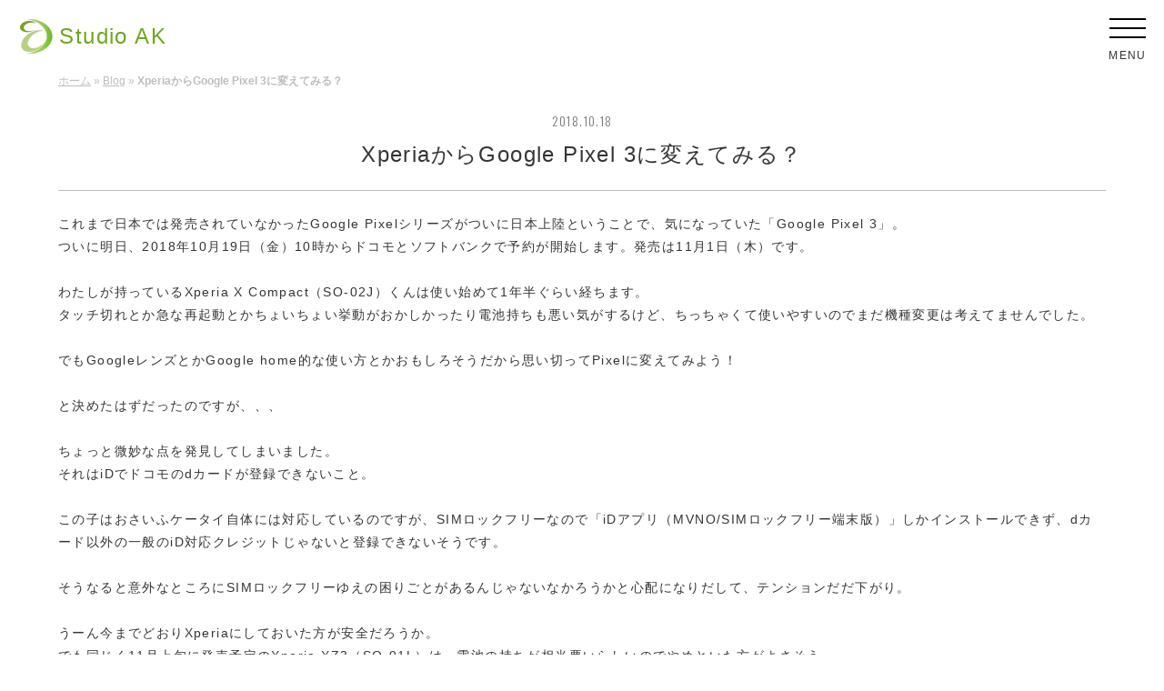

--- FILE ---
content_type: text/html; charset=UTF-8
request_url: https://studio-ak.jp/hw/google_pixel3-xperia.html
body_size: 52348
content:
<!doctype html>
<html lang="ja">
<head>
<meta charset="UTF-8" />
<meta name="viewport" content="width=device-width, initial-scale=1">
<meta name='robots' content='index, follow, max-image-preview:large, max-snippet:-1, max-video-preview:-1' />

	<!-- This site is optimized with the Yoast SEO plugin v26.8 - https://yoast.com/product/yoast-seo-wordpress/ -->
	<title>XperiaからGoogle Pixel 3に変えてみる？ - StudioAK | 大阪蒲生四丁目からWebマーケティングで世界を狙う</title>
	<link rel="canonical" href="https://studio-ak.jp/hw/google_pixel3-xperia.html" />
	<meta property="og:locale" content="ja_JP" />
	<meta property="og:type" content="article" />
	<meta property="og:title" content="XperiaからGoogle Pixel 3に変えてみる？ - StudioAK | 大阪蒲生四丁目からWebマーケティングで世界を狙う" />
	<meta property="og:description" content="これまで日本では発売されていなかったGoogle Pixelシリーズがついに日本上陸ということで、気になっていた「Google Pixel 3」。 ついに明日、2018年10月19日（金）10時からドコモとソフトバンクで [&hellip;]" />
	<meta property="og:url" content="https://studio-ak.jp/hw/google_pixel3-xperia.html" />
	<meta property="og:site_name" content="StudioAK | 大阪蒲生四丁目からWebマーケティングで世界を狙う" />
	<meta property="article:publisher" content="https://www.facebook.com/StudioAK2009/" />
	<meta property="article:published_time" content="2018-10-18T10:25:03+00:00" />
	<meta property="article:modified_time" content="2018-10-19T14:01:20+00:00" />
	<meta property="og:image" content="https://studio-ak.jp/wp-content/uploads/2018/10/google_pixel3-xperia.jpg" />
	<meta property="og:image:width" content="750" />
	<meta property="og:image:height" content="500" />
	<meta property="og:image:type" content="image/jpeg" />
	<meta name="author" content="AK" />
	<meta name="twitter:card" content="summary_large_image" />
	<meta name="twitter:creator" content="@Studio_AK" />
	<meta name="twitter:site" content="@Studio_AK" />
	<meta name="twitter:label1" content="執筆者" />
	<meta name="twitter:data1" content="AK" />
	<script type="application/ld+json" class="yoast-schema-graph">{"@context":"https://schema.org","@graph":[{"@type":"Article","@id":"https://studio-ak.jp/hw/google_pixel3-xperia.html#article","isPartOf":{"@id":"https://studio-ak.jp/hw/google_pixel3-xperia.html"},"author":{"name":"AK","@id":"https://studio-ak.jp/#/schema/person/624885e784191d089197798b269132f0"},"headline":"XperiaからGoogle Pixel 3に変えてみる？","datePublished":"2018-10-18T10:25:03+00:00","dateModified":"2018-10-19T14:01:20+00:00","mainEntityOfPage":{"@id":"https://studio-ak.jp/hw/google_pixel3-xperia.html"},"wordCount":102,"image":{"@id":"https://studio-ak.jp/hw/google_pixel3-xperia.html#primaryimage"},"thumbnailUrl":"https://studio-ak.jp/wp-content/uploads/2018/10/google_pixel3-xperia.jpg","keywords":["Android","Pixel","Sony","Xperia","スマホ"],"articleSection":["ハードウェア"],"inLanguage":"ja"},{"@type":"WebPage","@id":"https://studio-ak.jp/hw/google_pixel3-xperia.html","url":"https://studio-ak.jp/hw/google_pixel3-xperia.html","name":"XperiaからGoogle Pixel 3に変えてみる？ - StudioAK | 大阪蒲生四丁目からWebマーケティングで世界を狙う","isPartOf":{"@id":"https://studio-ak.jp/#website"},"primaryImageOfPage":{"@id":"https://studio-ak.jp/hw/google_pixel3-xperia.html#primaryimage"},"image":{"@id":"https://studio-ak.jp/hw/google_pixel3-xperia.html#primaryimage"},"thumbnailUrl":"https://studio-ak.jp/wp-content/uploads/2018/10/google_pixel3-xperia.jpg","datePublished":"2018-10-18T10:25:03+00:00","dateModified":"2018-10-19T14:01:20+00:00","author":{"@id":"https://studio-ak.jp/#/schema/person/624885e784191d089197798b269132f0"},"breadcrumb":{"@id":"https://studio-ak.jp/hw/google_pixel3-xperia.html#breadcrumb"},"inLanguage":"ja","potentialAction":[{"@type":"ReadAction","target":["https://studio-ak.jp/hw/google_pixel3-xperia.html"]}]},{"@type":"ImageObject","inLanguage":"ja","@id":"https://studio-ak.jp/hw/google_pixel3-xperia.html#primaryimage","url":"https://studio-ak.jp/wp-content/uploads/2018/10/google_pixel3-xperia.jpg","contentUrl":"https://studio-ak.jp/wp-content/uploads/2018/10/google_pixel3-xperia.jpg","width":750,"height":500,"caption":"Google Pixel 3 VS Xperia"},{"@type":"BreadcrumbList","@id":"https://studio-ak.jp/hw/google_pixel3-xperia.html#breadcrumb","itemListElement":[{"@type":"ListItem","position":1,"name":"ホーム","item":"https://studio-ak.jp/"},{"@type":"ListItem","position":2,"name":"Blog","item":"https://studio-ak.jp/blog"},{"@type":"ListItem","position":3,"name":"XperiaからGoogle Pixel 3に変えてみる？"}]},{"@type":"WebSite","@id":"https://studio-ak.jp/#website","url":"https://studio-ak.jp/","name":"StudioAK | 大阪蒲生四丁目からWebマーケティングで世界を狙う","description":"大阪蒲生四丁目からWebマーケティングで世界を狙う","potentialAction":[{"@type":"SearchAction","target":{"@type":"EntryPoint","urlTemplate":"https://studio-ak.jp/?s={search_term_string}"},"query-input":{"@type":"PropertyValueSpecification","valueRequired":true,"valueName":"search_term_string"}}],"inLanguage":"ja"},{"@type":"Person","@id":"https://studio-ak.jp/#/schema/person/624885e784191d089197798b269132f0","name":"AK","image":{"@type":"ImageObject","inLanguage":"ja","@id":"https://studio-ak.jp/#/schema/person/image/","url":"https://secure.gravatar.com/avatar/18488fd66e27f39df6817ca4ff1019219858943c7e67540ec3f9d89780f91775?s=96&d=mm&r=g","contentUrl":"https://secure.gravatar.com/avatar/18488fd66e27f39df6817ca4ff1019219858943c7e67540ec3f9d89780f91775?s=96&d=mm&r=g","caption":"AK"}}]}</script>
	<!-- / Yoast SEO plugin. -->


<link rel='dns-prefetch' href='//static.addtoany.com' />
<link rel='dns-prefetch' href='//www.google.com' />
<link rel="alternate" type="application/rss+xml" title="StudioAK | 大阪蒲生四丁目からWebマーケティングで世界を狙う &raquo; フィード" href="https://studio-ak.jp/feed" />
<link rel="alternate" type="application/rss+xml" title="StudioAK | 大阪蒲生四丁目からWebマーケティングで世界を狙う &raquo; コメントフィード" href="https://studio-ak.jp/comments/feed" />
<link rel="alternate" type="application/rss+xml" title="StudioAK | 大阪蒲生四丁目からWebマーケティングで世界を狙う &raquo; XperiaからGoogle Pixel 3に変えてみる？ のコメントのフィード" href="https://studio-ak.jp/hw/google_pixel3-xperia.html/feed" />
<link rel="alternate" title="oEmbed (JSON)" type="application/json+oembed" href="https://studio-ak.jp/wp-json/oembed/1.0/embed?url=https%3A%2F%2Fstudio-ak.jp%2Fhw%2Fgoogle_pixel3-xperia.html" />
<link rel="alternate" title="oEmbed (XML)" type="text/xml+oembed" href="https://studio-ak.jp/wp-json/oembed/1.0/embed?url=https%3A%2F%2Fstudio-ak.jp%2Fhw%2Fgoogle_pixel3-xperia.html&#038;format=xml" />
<style id='wp-img-auto-sizes-contain-inline-css' type='text/css'>
img:is([sizes=auto i],[sizes^="auto," i]){contain-intrinsic-size:3000px 1500px}
/*# sourceURL=wp-img-auto-sizes-contain-inline-css */
</style>
<style id='wp-emoji-styles-inline-css' type='text/css'>

	img.wp-smiley, img.emoji {
		display: inline !important;
		border: none !important;
		box-shadow: none !important;
		height: 1em !important;
		width: 1em !important;
		margin: 0 0.07em !important;
		vertical-align: -0.1em !important;
		background: none !important;
		padding: 0 !important;
	}
/*# sourceURL=wp-emoji-styles-inline-css */
</style>
<style id='wp-block-library-inline-css' type='text/css'>
:root{--wp-block-synced-color:#7a00df;--wp-block-synced-color--rgb:122,0,223;--wp-bound-block-color:var(--wp-block-synced-color);--wp-editor-canvas-background:#ddd;--wp-admin-theme-color:#007cba;--wp-admin-theme-color--rgb:0,124,186;--wp-admin-theme-color-darker-10:#006ba1;--wp-admin-theme-color-darker-10--rgb:0,107,160.5;--wp-admin-theme-color-darker-20:#005a87;--wp-admin-theme-color-darker-20--rgb:0,90,135;--wp-admin-border-width-focus:2px}@media (min-resolution:192dpi){:root{--wp-admin-border-width-focus:1.5px}}.wp-element-button{cursor:pointer}:root .has-very-light-gray-background-color{background-color:#eee}:root .has-very-dark-gray-background-color{background-color:#313131}:root .has-very-light-gray-color{color:#eee}:root .has-very-dark-gray-color{color:#313131}:root .has-vivid-green-cyan-to-vivid-cyan-blue-gradient-background{background:linear-gradient(135deg,#00d084,#0693e3)}:root .has-purple-crush-gradient-background{background:linear-gradient(135deg,#34e2e4,#4721fb 50%,#ab1dfe)}:root .has-hazy-dawn-gradient-background{background:linear-gradient(135deg,#faaca8,#dad0ec)}:root .has-subdued-olive-gradient-background{background:linear-gradient(135deg,#fafae1,#67a671)}:root .has-atomic-cream-gradient-background{background:linear-gradient(135deg,#fdd79a,#004a59)}:root .has-nightshade-gradient-background{background:linear-gradient(135deg,#330968,#31cdcf)}:root .has-midnight-gradient-background{background:linear-gradient(135deg,#020381,#2874fc)}:root{--wp--preset--font-size--normal:16px;--wp--preset--font-size--huge:42px}.has-regular-font-size{font-size:1em}.has-larger-font-size{font-size:2.625em}.has-normal-font-size{font-size:var(--wp--preset--font-size--normal)}.has-huge-font-size{font-size:var(--wp--preset--font-size--huge)}.has-text-align-center{text-align:center}.has-text-align-left{text-align:left}.has-text-align-right{text-align:right}.has-fit-text{white-space:nowrap!important}#end-resizable-editor-section{display:none}.aligncenter{clear:both}.items-justified-left{justify-content:flex-start}.items-justified-center{justify-content:center}.items-justified-right{justify-content:flex-end}.items-justified-space-between{justify-content:space-between}.screen-reader-text{border:0;clip-path:inset(50%);height:1px;margin:-1px;overflow:hidden;padding:0;position:absolute;width:1px;word-wrap:normal!important}.screen-reader-text:focus{background-color:#ddd;clip-path:none;color:#444;display:block;font-size:1em;height:auto;left:5px;line-height:normal;padding:15px 23px 14px;text-decoration:none;top:5px;width:auto;z-index:100000}html :where(.has-border-color){border-style:solid}html :where([style*=border-top-color]){border-top-style:solid}html :where([style*=border-right-color]){border-right-style:solid}html :where([style*=border-bottom-color]){border-bottom-style:solid}html :where([style*=border-left-color]){border-left-style:solid}html :where([style*=border-width]){border-style:solid}html :where([style*=border-top-width]){border-top-style:solid}html :where([style*=border-right-width]){border-right-style:solid}html :where([style*=border-bottom-width]){border-bottom-style:solid}html :where([style*=border-left-width]){border-left-style:solid}html :where(img[class*=wp-image-]){height:auto;max-width:100%}:where(figure){margin:0 0 1em}html :where(.is-position-sticky){--wp-admin--admin-bar--position-offset:var(--wp-admin--admin-bar--height,0px)}@media screen and (max-width:600px){html :where(.is-position-sticky){--wp-admin--admin-bar--position-offset:0px}}

/*# sourceURL=wp-block-library-inline-css */
</style><style id='global-styles-inline-css' type='text/css'>
:root{--wp--preset--aspect-ratio--square: 1;--wp--preset--aspect-ratio--4-3: 4/3;--wp--preset--aspect-ratio--3-4: 3/4;--wp--preset--aspect-ratio--3-2: 3/2;--wp--preset--aspect-ratio--2-3: 2/3;--wp--preset--aspect-ratio--16-9: 16/9;--wp--preset--aspect-ratio--9-16: 9/16;--wp--preset--color--black: #000000;--wp--preset--color--cyan-bluish-gray: #abb8c3;--wp--preset--color--white: #ffffff;--wp--preset--color--pale-pink: #f78da7;--wp--preset--color--vivid-red: #cf2e2e;--wp--preset--color--luminous-vivid-orange: #ff6900;--wp--preset--color--luminous-vivid-amber: #fcb900;--wp--preset--color--light-green-cyan: #7bdcb5;--wp--preset--color--vivid-green-cyan: #00d084;--wp--preset--color--pale-cyan-blue: #8ed1fc;--wp--preset--color--vivid-cyan-blue: #0693e3;--wp--preset--color--vivid-purple: #9b51e0;--wp--preset--gradient--vivid-cyan-blue-to-vivid-purple: linear-gradient(135deg,rgb(6,147,227) 0%,rgb(155,81,224) 100%);--wp--preset--gradient--light-green-cyan-to-vivid-green-cyan: linear-gradient(135deg,rgb(122,220,180) 0%,rgb(0,208,130) 100%);--wp--preset--gradient--luminous-vivid-amber-to-luminous-vivid-orange: linear-gradient(135deg,rgb(252,185,0) 0%,rgb(255,105,0) 100%);--wp--preset--gradient--luminous-vivid-orange-to-vivid-red: linear-gradient(135deg,rgb(255,105,0) 0%,rgb(207,46,46) 100%);--wp--preset--gradient--very-light-gray-to-cyan-bluish-gray: linear-gradient(135deg,rgb(238,238,238) 0%,rgb(169,184,195) 100%);--wp--preset--gradient--cool-to-warm-spectrum: linear-gradient(135deg,rgb(74,234,220) 0%,rgb(151,120,209) 20%,rgb(207,42,186) 40%,rgb(238,44,130) 60%,rgb(251,105,98) 80%,rgb(254,248,76) 100%);--wp--preset--gradient--blush-light-purple: linear-gradient(135deg,rgb(255,206,236) 0%,rgb(152,150,240) 100%);--wp--preset--gradient--blush-bordeaux: linear-gradient(135deg,rgb(254,205,165) 0%,rgb(254,45,45) 50%,rgb(107,0,62) 100%);--wp--preset--gradient--luminous-dusk: linear-gradient(135deg,rgb(255,203,112) 0%,rgb(199,81,192) 50%,rgb(65,88,208) 100%);--wp--preset--gradient--pale-ocean: linear-gradient(135deg,rgb(255,245,203) 0%,rgb(182,227,212) 50%,rgb(51,167,181) 100%);--wp--preset--gradient--electric-grass: linear-gradient(135deg,rgb(202,248,128) 0%,rgb(113,206,126) 100%);--wp--preset--gradient--midnight: linear-gradient(135deg,rgb(2,3,129) 0%,rgb(40,116,252) 100%);--wp--preset--font-size--small: 13px;--wp--preset--font-size--medium: 20px;--wp--preset--font-size--large: 36px;--wp--preset--font-size--x-large: 42px;--wp--preset--spacing--20: 0.44rem;--wp--preset--spacing--30: 0.67rem;--wp--preset--spacing--40: 1rem;--wp--preset--spacing--50: 1.5rem;--wp--preset--spacing--60: 2.25rem;--wp--preset--spacing--70: 3.38rem;--wp--preset--spacing--80: 5.06rem;--wp--preset--shadow--natural: 6px 6px 9px rgba(0, 0, 0, 0.2);--wp--preset--shadow--deep: 12px 12px 50px rgba(0, 0, 0, 0.4);--wp--preset--shadow--sharp: 6px 6px 0px rgba(0, 0, 0, 0.2);--wp--preset--shadow--outlined: 6px 6px 0px -3px rgb(255, 255, 255), 6px 6px rgb(0, 0, 0);--wp--preset--shadow--crisp: 6px 6px 0px rgb(0, 0, 0);}:where(.is-layout-flex){gap: 0.5em;}:where(.is-layout-grid){gap: 0.5em;}body .is-layout-flex{display: flex;}.is-layout-flex{flex-wrap: wrap;align-items: center;}.is-layout-flex > :is(*, div){margin: 0;}body .is-layout-grid{display: grid;}.is-layout-grid > :is(*, div){margin: 0;}:where(.wp-block-columns.is-layout-flex){gap: 2em;}:where(.wp-block-columns.is-layout-grid){gap: 2em;}:where(.wp-block-post-template.is-layout-flex){gap: 1.25em;}:where(.wp-block-post-template.is-layout-grid){gap: 1.25em;}.has-black-color{color: var(--wp--preset--color--black) !important;}.has-cyan-bluish-gray-color{color: var(--wp--preset--color--cyan-bluish-gray) !important;}.has-white-color{color: var(--wp--preset--color--white) !important;}.has-pale-pink-color{color: var(--wp--preset--color--pale-pink) !important;}.has-vivid-red-color{color: var(--wp--preset--color--vivid-red) !important;}.has-luminous-vivid-orange-color{color: var(--wp--preset--color--luminous-vivid-orange) !important;}.has-luminous-vivid-amber-color{color: var(--wp--preset--color--luminous-vivid-amber) !important;}.has-light-green-cyan-color{color: var(--wp--preset--color--light-green-cyan) !important;}.has-vivid-green-cyan-color{color: var(--wp--preset--color--vivid-green-cyan) !important;}.has-pale-cyan-blue-color{color: var(--wp--preset--color--pale-cyan-blue) !important;}.has-vivid-cyan-blue-color{color: var(--wp--preset--color--vivid-cyan-blue) !important;}.has-vivid-purple-color{color: var(--wp--preset--color--vivid-purple) !important;}.has-black-background-color{background-color: var(--wp--preset--color--black) !important;}.has-cyan-bluish-gray-background-color{background-color: var(--wp--preset--color--cyan-bluish-gray) !important;}.has-white-background-color{background-color: var(--wp--preset--color--white) !important;}.has-pale-pink-background-color{background-color: var(--wp--preset--color--pale-pink) !important;}.has-vivid-red-background-color{background-color: var(--wp--preset--color--vivid-red) !important;}.has-luminous-vivid-orange-background-color{background-color: var(--wp--preset--color--luminous-vivid-orange) !important;}.has-luminous-vivid-amber-background-color{background-color: var(--wp--preset--color--luminous-vivid-amber) !important;}.has-light-green-cyan-background-color{background-color: var(--wp--preset--color--light-green-cyan) !important;}.has-vivid-green-cyan-background-color{background-color: var(--wp--preset--color--vivid-green-cyan) !important;}.has-pale-cyan-blue-background-color{background-color: var(--wp--preset--color--pale-cyan-blue) !important;}.has-vivid-cyan-blue-background-color{background-color: var(--wp--preset--color--vivid-cyan-blue) !important;}.has-vivid-purple-background-color{background-color: var(--wp--preset--color--vivid-purple) !important;}.has-black-border-color{border-color: var(--wp--preset--color--black) !important;}.has-cyan-bluish-gray-border-color{border-color: var(--wp--preset--color--cyan-bluish-gray) !important;}.has-white-border-color{border-color: var(--wp--preset--color--white) !important;}.has-pale-pink-border-color{border-color: var(--wp--preset--color--pale-pink) !important;}.has-vivid-red-border-color{border-color: var(--wp--preset--color--vivid-red) !important;}.has-luminous-vivid-orange-border-color{border-color: var(--wp--preset--color--luminous-vivid-orange) !important;}.has-luminous-vivid-amber-border-color{border-color: var(--wp--preset--color--luminous-vivid-amber) !important;}.has-light-green-cyan-border-color{border-color: var(--wp--preset--color--light-green-cyan) !important;}.has-vivid-green-cyan-border-color{border-color: var(--wp--preset--color--vivid-green-cyan) !important;}.has-pale-cyan-blue-border-color{border-color: var(--wp--preset--color--pale-cyan-blue) !important;}.has-vivid-cyan-blue-border-color{border-color: var(--wp--preset--color--vivid-cyan-blue) !important;}.has-vivid-purple-border-color{border-color: var(--wp--preset--color--vivid-purple) !important;}.has-vivid-cyan-blue-to-vivid-purple-gradient-background{background: var(--wp--preset--gradient--vivid-cyan-blue-to-vivid-purple) !important;}.has-light-green-cyan-to-vivid-green-cyan-gradient-background{background: var(--wp--preset--gradient--light-green-cyan-to-vivid-green-cyan) !important;}.has-luminous-vivid-amber-to-luminous-vivid-orange-gradient-background{background: var(--wp--preset--gradient--luminous-vivid-amber-to-luminous-vivid-orange) !important;}.has-luminous-vivid-orange-to-vivid-red-gradient-background{background: var(--wp--preset--gradient--luminous-vivid-orange-to-vivid-red) !important;}.has-very-light-gray-to-cyan-bluish-gray-gradient-background{background: var(--wp--preset--gradient--very-light-gray-to-cyan-bluish-gray) !important;}.has-cool-to-warm-spectrum-gradient-background{background: var(--wp--preset--gradient--cool-to-warm-spectrum) !important;}.has-blush-light-purple-gradient-background{background: var(--wp--preset--gradient--blush-light-purple) !important;}.has-blush-bordeaux-gradient-background{background: var(--wp--preset--gradient--blush-bordeaux) !important;}.has-luminous-dusk-gradient-background{background: var(--wp--preset--gradient--luminous-dusk) !important;}.has-pale-ocean-gradient-background{background: var(--wp--preset--gradient--pale-ocean) !important;}.has-electric-grass-gradient-background{background: var(--wp--preset--gradient--electric-grass) !important;}.has-midnight-gradient-background{background: var(--wp--preset--gradient--midnight) !important;}.has-small-font-size{font-size: var(--wp--preset--font-size--small) !important;}.has-medium-font-size{font-size: var(--wp--preset--font-size--medium) !important;}.has-large-font-size{font-size: var(--wp--preset--font-size--large) !important;}.has-x-large-font-size{font-size: var(--wp--preset--font-size--x-large) !important;}
/*# sourceURL=global-styles-inline-css */
</style>

<style id='classic-theme-styles-inline-css' type='text/css'>
/*! This file is auto-generated */
.wp-block-button__link{color:#fff;background-color:#32373c;border-radius:9999px;box-shadow:none;text-decoration:none;padding:calc(.667em + 2px) calc(1.333em + 2px);font-size:1.125em}.wp-block-file__button{background:#32373c;color:#fff;text-decoration:none}
/*# sourceURL=/wp-includes/css/classic-themes.min.css */
</style>
<link rel='stylesheet' id='pz-linkcard-css-css' href='//studio-ak.jp/wp-content/uploads/pz-linkcard/style/style.min.css?ver=2.5.6.5.1' type='text/css' media='all' />
<link rel='stylesheet' id='yarpp-thumbnails-css' href='https://studio-ak.jp/wp-content/plugins/yet-another-related-posts-plugin/style/styles_thumbnails.css?ver=5.30.11' type='text/css' media='all' />
<style id='yarpp-thumbnails-inline-css' type='text/css'>
.yarpp-thumbnails-horizontal .yarpp-thumbnail {width: 130px;height: 170px;margin: 5px;margin-left: 0px;}.yarpp-thumbnail > img, .yarpp-thumbnail-default {width: 120px;height: 120px;margin: 5px;}.yarpp-thumbnails-horizontal .yarpp-thumbnail-title {margin: 7px;margin-top: 0px;width: 120px;}.yarpp-thumbnail-default > img {min-height: 120px;min-width: 120px;}
.yarpp-thumbnails-horizontal .yarpp-thumbnail {width: 130px;height: 170px;margin: 5px;margin-left: 0px;}.yarpp-thumbnail > img, .yarpp-thumbnail-default {width: 120px;height: 120px;margin: 5px;}.yarpp-thumbnails-horizontal .yarpp-thumbnail-title {margin: 7px;margin-top: 0px;width: 120px;}.yarpp-thumbnail-default > img {min-height: 120px;min-width: 120px;}
/*# sourceURL=yarpp-thumbnails-inline-css */
</style>
<link rel='stylesheet' id='addtoany-css' href='https://studio-ak.jp/wp-content/plugins/add-to-any/addtoany.min.css?ver=1.16' type='text/css' media='all' />
<link rel='stylesheet' id='yarppRelatedCss-css' href='https://studio-ak.jp/wp-content/plugins/yet-another-related-posts-plugin/style/related.css?ver=5.30.11' type='text/css' media='all' />
<link rel="https://api.w.org/" href="https://studio-ak.jp/wp-json/" /><link rel="alternate" title="JSON" type="application/json" href="https://studio-ak.jp/wp-json/wp/v2/posts/1706" /><link rel='shortlink' href='https://studio-ak.jp/?p=1706' />
<!-- Markup (JSON-LD) structured in schema.org ver.4.8.1 START -->
<script type="application/ld+json">
{
    "@context": "https://schema.org",
    "@type": "BreadcrumbList",
    "itemListElement": [
        {
            "@type": "ListItem",
            "position": 1,
            "item": {
                "@id": "https://studio-ak.jp",
                "name": "HOME"
            }
        },
        {
            "@type": "ListItem",
            "position": 2,
            "item": {
                "@id": "https://studio-ak.jp/category/hw",
                "name": "ハードウェア"
            }
        },
        {
            "@type": "ListItem",
            "position": 3,
            "item": {
                "@id": "https://studio-ak.jp/hw/google_pixel3-xperia.html",
                "name": "XperiaからGoogle Pixel 3に変えてみる？"
            }
        }
    ]
}
</script>
<script type="application/ld+json">
{
    "@context": "https://schema.org",
    "@type": "Article",
    "mainEntityOfPage": {
        "@type": "WebPage",
        "@id": "https://studio-ak.jp/hw/google_pixel3-xperia.html"
    },
    "headline": "XperiaからGoogle Pixel 3に変えてみる？",
    "datePublished": "2018-10-18T19:25:03+0900",
    "dateModified": "2018-10-19T23:01:20+0900",
    "author": {
        "@type": "Person",
        "name": "AK"
    },
    "description": "これまで日本では発売されていなかったGoogle Pixelシリーズがついに日本上陸ということで、気になっていた「Google Pixel 3」。ついに明日、2018年10月19日（金）10時からドコモとソフトバンクで予",
    "image": {
        "@type": "ImageObject",
        "url": "https://studio-ak.jp/wp-content/uploads/2018/10/google_pixel3-xperia.jpg",
        "width": 750,
        "height": 500
    }
}
</script>
<script type="application/ld+json">
{
    "@context": "https://schema.org",
    "@type": "BlogPosting",
    "mainEntityOfPage": {
        "@type": "WebPage",
        "@id": "https://studio-ak.jp/hw/google_pixel3-xperia.html"
    },
    "headline": "XperiaからGoogle Pixel 3に変えてみる？",
    "datePublished": "2018-10-18T19:25:03+0900",
    "dateModified": "2018-10-19T23:01:20+0900",
    "author": {
        "@type": "Person",
        "name": "AK"
    },
    "description": "これまで日本では発売されていなかったGoogle Pixelシリーズがついに日本上陸ということで、気になっていた「Google Pixel 3」。ついに明日、2018年10月19日（金）10時からドコモとソフトバンクで予",
    "image": {
        "@type": "ImageObject",
        "url": "https://studio-ak.jp/wp-content/uploads/2018/10/google_pixel3-xperia.jpg",
        "width": 750,
        "height": 500
    }
}
</script>
<!-- Markup (JSON-LD) structured in schema.org END -->
<script>
    document.addEventListener( 'wpcf7mailsent', function( event ) {
      if ( '1100' == event.detail.contactFormId ) {
        window.dataLayer = window.dataLayer || [];
        window.dataLayer.push({
          'event':'contactform7_sent',
          'contactform7_type':'お問い合わせ'
        });
      } elseif ( '2096' == event.detail.contactFormId ) {
        window.dataLayer = window.dataLayer || [];
        window.dataLayer.push({
          'event':'contactform7_sent',
          'contactform7_type':'LPお問合わせ'
        });
      }
    }, false );
  </script><link rel="amphtml" href="https://studio-ak.jp/hw/google_pixel3-xperia.html/amp"><link rel="icon" href="https://studio-ak.jp/wp-content/uploads/2019/01/cropped-favicon-1-32x32.png" sizes="32x32" />
<link rel="icon" href="https://studio-ak.jp/wp-content/uploads/2019/01/cropped-favicon-1-192x192.png" sizes="192x192" />
<link rel="apple-touch-icon" href="https://studio-ak.jp/wp-content/uploads/2019/01/cropped-favicon-1-180x180.png" />
<meta name="msapplication-TileImage" content="https://studio-ak.jp/wp-content/uploads/2019/01/cropped-favicon-1-270x270.png" />
<link rel="icon" href="https://studio-ak.jp/wp-content/themes/studioak/images/favicon.ico">
<link rel="shortcut icon" href="https://studio-ak.jp/wp-content/themes/studioak/images/favicon.ico">
<link rel="apple-touch-icon" href="https://studio-ak.jp/wp-content/themes/studioak/images/apple-touch-icon.png">
<link rel="stylesheet" type="text/css" media="all" href="https://studio-ak.jp/wp-content/themes/studioak/css/common.min.css?noCache=ver1769912969" />
<!-- Google Tag Manager -->
<script>(function(w,d,s,l,i){w[l]=w[l]||[];w[l].push({'gtm.start':
new Date().getTime(),event:'gtm.js'});var f=d.getElementsByTagName(s)[0],
j=d.createElement(s),dl=l!='dataLayer'?'&l='+l:'';j.async=true;j.src=
'https://www.googletagmanager.com/gtm.js?id='+i+dl;f.parentNode.insertBefore(j,f);
})(window,document,'script','dataLayer','GTM-N8HNT9S');</script>
<!-- End Google Tag Manager -->
<link rel='stylesheet' id='contact-form-7-css' href='https://studio-ak.jp/wp-content/plugins/contact-form-7/includes/css/styles.css?ver=6.1.4' type='text/css' media='all' />
<link rel='stylesheet' id='toc-screen-css' href='https://studio-ak.jp/wp-content/plugins/table-of-contents-plus/screen.min.css?ver=2411.1' type='text/css' media='all' />
</head>
<body class="wp-singular post-template-default single single-post postid-1706 single-format-standard wp-theme-studioak">
<!-- Google Tag Manager (noscript) -->
<noscript><iframe src="https://www.googletagmanager.com/ns.html?id=GTM-N8HNT9S" height="0" width="0" style="display:none;visibility:hidden"></iframe></noscript>
<!-- End Google Tag Manager (noscript) -->

<!-- headerArea -->
<header id="header" class="header">
  <div class="header__logo">
    <a href="https://studio-ak.jp" title="Studio AK（スタジオエーケー）トップはこちら">
      <img src="https://studio-ak.jp/wp-content/themes/studioak/images/logo/header-logo.png">
      <span>Studio AK</span>
    </a>
  </div>
  <div class="header__drawer">
    <div class="header__drawer-bg"></div>
    <div class="header__drawer-btn">
      <span></span><span></span><span></span><p></p>
    </div>
    <nav class="header__drawer-nav">
      <div class="header__drawer-nav-list">
        <a class="header__drawer-nav-list-item" href="https://studio-ak.jp">Home</a>
        <a class="header__drawer-nav-list-item" href="https://studio-ak.jp/about/">About</a>
        <a class="header__drawer-nav-list-item" href="https://studio-ak.jp/notice/">Notice</a>
        <a class="header__drawer-nav-list-item" href="https://studio-ak.jp/service">Services</a>
        <a class="header__drawer-nav-list-item" href="https://studio-ak.jp/portfolio">Portfolio</a>
        <a class="header__drawer-nav-list-item" href="https://studio-ak.jp/blog/">Blog</a>
        <a class="header__drawer-nav-list-item" href="https://studio-ak.jp/contact/">Contact</a>
      </div>
    </nav>
  </div>
</header>
<!-- /headerArea -->
<section class="article">
  <div class="article__wrap">
    <div class="breadcrumbs">
  
    <p id="breadcrumbs"><span><span><a href="https://studio-ak.jp/">ホーム</a></span> » <span><a href="https://studio-ak.jp/blog">Blog</a></span> » <span class="breadcrumb_last" aria-current="page"><strong>XperiaからGoogle Pixel 3に変えてみる？</strong></span></span></p>
    </div>

                  <time class="article__time">2018.10.18</time>
        <h1 class="article__h1">XperiaからGoogle Pixel 3に変えてみる？</h1>
        <hr>
        <div class="article__body">
          <p>これまで日本では発売されていなかったGoogle Pixelシリーズがついに日本上陸ということで、気になっていた「Google Pixel 3」。<br />
ついに明日、2018年10月19日（金）10時からドコモとソフトバンクで予約が開始します。発売は11月1日（木）です。<br />
&nbsp;</p>
<p>わたしが持っているXperia X Compact（SO-02J）くんは使い始めて1年半ぐらい経ちます。<br />
タッチ切れとか急な再起動とかちょいちょい挙動がおかしかったり電池持ちも悪い気がするけど、ちっちゃくて使いやすいのでまだ機種変更は考えてませんでした。<br />
&nbsp;</p>
<p>でもGoogleレンズとかGoogle home的な使い方とかおもしろそうだから思い切ってPixelに変えてみよう！<br />
&nbsp;</p>
<p>と決めたはずだったのですが、、、<br />
&nbsp;</p>
<p>ちょっと微妙な点を発見してしまいました。<br />
それはiDでドコモのdカードが登録できないこと。<br />
&nbsp;</p>
<p>この子はおさいふケータイ自体には対応しているのですが、SIMロックフリーなので「iDアプリ（MVNO/SIMロックフリー端末版）」しかインストールできず、dカード以外の一般のiD対応クレジットじゃないと登録できないそうです。<br />
&nbsp;</p>
<p>そうなると意外なところにSIMロックフリーゆえの困りごとがあるんじゃないなかろうかと心配になりだして、テンションだだ下がり。<br />
&nbsp;</p>
<p>うーん今までどおりXperiaにしておいた方が安全だろうか。<br />
でも同じく11月上旬に発売予定のXperia XZ3（SO-01L）は、電池の持ちが相当悪いらしいのでやめといた方がよさそう。<br />
&nbsp;</p>
<p>それなら今年の8月にすでに出てるXperia XZ2 Compact（SO-05K）がいいんじゃ？ちっちゃいし。<br />
&nbsp;</p>
<p>とりあえずサイズ比較だけしてみよう。<br />
&nbsp;</p>
<p><img fetchpriority="high" decoding="async" class="size-medium wp-image-1709 alignnone" src="https://studio-ak.jp/wp-content/uploads/2018/10/google_pixel3-xperia-300x200.jpg" alt="Google Pixel 3 VS Xperia" width="300" height="200" srcset="https://studio-ak.jp/wp-content/uploads/2018/10/google_pixel3-xperia-300x200.jpg 300w, https://studio-ak.jp/wp-content/uploads/2018/10/google_pixel3-xperia.jpg 750w" sizes="(max-width: 300px) 100vw, 300px" /><br />
&nbsp;</p>
<p>＜Xperia XZ2 Compact＞<br />
縦：135mm<br />
横：65mm<br />
約5.0インチ<br />
&nbsp;</p>
<p>＜Xperia XZ3＞<br />
縦：158mm<br />
横：73mm<br />
約6.0インチ<br />
&nbsp;</p>
<p>＜Google Pixel 3＞<br />
縦：145.6mm<br />
横：68.2mm<br />
約5.5インチ<br />
&nbsp;</p>
<p>＜Google Pixel 3 XL＞<br />
縦：158mm<br />
横：76.7mm<br />
約6.3インチ<br />
&nbsp;</p>
<p>やっぱりサイズ的にはXperia XZ2 Compactがいいけど、有機ELじゃないんだよなー<br />
次のCompactはいつでるんだろう。<br />
&nbsp;</p>
<p>調べてみると、Xperia XZ3シリーズにCompactはないけど、来年のはじめごろにXperia XZ4シリーズが出て、その時にCompactも出るとのうわさが。<br />
&nbsp;</p>
<p>おおお！<br />
それまで待とう！そうしよう！<br />
&nbsp;</p>
<p>ノリでGoogle Pixel 3に飛びつかずに立ち止まってよかった。<br />
&nbsp;<br />
<div class="linkcard"><div class="lkc-external-wrap"><a class="lkc-link no_icon" href="https://store.google.com/jp/product/pixel_3" target="_blank" rel="external noopener"><div class="lkc-card"><div class="lkc-info"><div class="lkc-favicon"><img decoding="async" src="https://www.google.com/s2/favicons?domain=store.google.com" alt="" width="16" height="16" /></div><div class="lkc-domain">store.google.com</div><div class="lkc-share"> <div class="lkc-sns-x">2 Posts</div> <div class="lkc-sns-fb">1090 Shares</div> <div class="lkc-sns-hb">38 Users</div> <div class="lkc-sns-po">65 Pockets</div></div></div><div class="lkc-content"><figure class="lkc-thumbnail"><img decoding="async" class="lkc-thumbnail-img" src="https://s.wordpress.com/mshots/v1/https%3A%2F%2Fstore.google.com%2Fjp%2Fproduct%2Fpixel_3?w=100" width="100px" height="108px" alt="" /></figure><div class="lkc-title">https://store.google.com/jp/product/pixel_3</div><div class="lkc-url" title="https://store.google.com/jp/product/pixel_3">https://store.google.com/jp/product/pixel_3</div></div><div class="clear"></div></div></a></div></div><br />
<div class="linkcard"><div class="lkc-external-wrap"><a class="lkc-link no_icon" href="https://www.sonymobile.co.jp" target="_blank" rel="external noopener"><div class="lkc-card"><div class="lkc-info"><div class="lkc-favicon"><img decoding="async" src="https://www.google.com/s2/favicons?domain=www.sonymobile.co.jp" alt="" width="16" height="16" /></div><div class="lkc-domain">www.sonymobile.co.jp</div><div class="lkc-share"> <div class="lkc-sns-x">143 Posts</div> <div class="lkc-sns-fb">256 Shares</div> <div class="lkc-sns-hb">232 Users</div> <div class="lkc-sns-po">210 Pockets</div></div></div><div class="lkc-content"><figure class="lkc-thumbnail"><img decoding="async" class="lkc-thumbnail-img" src="https://s.wordpress.com/mshots/v1/https%3A%2F%2Fwww.sonymobile.co.jp?w=100" width="100px" height="108px" alt="" /></figure><div class="lkc-title">Xperia（エクスペリア）ホーム | ソニーモバイル公式サイト</div><div class="lkc-url" title="https://www.sonymobile.co.jp">https://www.sonymobile.co.jp</div><div class="lkc-excerpt">Xperia（エクスペリア）公式サイトのホームです。ソニーのスマホ Xperiaの製品情報（仕様、デザイン、ディスプレイ、カメラ、オーディオなど）。Xperiaの機 能を詳しく解説する使いこなしガイド、こだわりで選べる約3,500アイテムの豊富なスマホカバー、スマホケースの紹介。お得なキャンペーンやイベントなどの最新情報。Android（アンドロイド）のバージョンアップ情報やサポート、会社情報、採用情報などをご覧いただけます。</div></div><div class="clear"></div></div></a></div></div><br />
&nbsp;</p>
<div class="addtoany_share_save_container addtoany_content addtoany_content_bottom"><div class="a2a_kit a2a_kit_size_32 addtoany_list" data-a2a-url="https://studio-ak.jp/hw/google_pixel3-xperia.html" data-a2a-title="XperiaからGoogle Pixel 3に変えてみる？"><a class="a2a_button_facebook" href="https://www.addtoany.com/add_to/facebook?linkurl=https%3A%2F%2Fstudio-ak.jp%2Fhw%2Fgoogle_pixel3-xperia.html&amp;linkname=Xperia%E3%81%8B%E3%82%89Google%20Pixel%203%E3%81%AB%E5%A4%89%E3%81%88%E3%81%A6%E3%81%BF%E3%82%8B%EF%BC%9F" title="Facebook" rel="nofollow noopener" target="_blank"></a><a class="a2a_button_twitter" href="https://www.addtoany.com/add_to/twitter?linkurl=https%3A%2F%2Fstudio-ak.jp%2Fhw%2Fgoogle_pixel3-xperia.html&amp;linkname=Xperia%E3%81%8B%E3%82%89Google%20Pixel%203%E3%81%AB%E5%A4%89%E3%81%88%E3%81%A6%E3%81%BF%E3%82%8B%EF%BC%9F" title="Twitter" rel="nofollow noopener" target="_blank"></a><a class="a2a_button_pinterest" href="https://www.addtoany.com/add_to/pinterest?linkurl=https%3A%2F%2Fstudio-ak.jp%2Fhw%2Fgoogle_pixel3-xperia.html&amp;linkname=Xperia%E3%81%8B%E3%82%89Google%20Pixel%203%E3%81%AB%E5%A4%89%E3%81%88%E3%81%A6%E3%81%BF%E3%82%8B%EF%BC%9F" title="Pinterest" rel="nofollow noopener" target="_blank"></a><a class="a2a_button_line" href="https://www.addtoany.com/add_to/line?linkurl=https%3A%2F%2Fstudio-ak.jp%2Fhw%2Fgoogle_pixel3-xperia.html&amp;linkname=Xperia%E3%81%8B%E3%82%89Google%20Pixel%203%E3%81%AB%E5%A4%89%E3%81%88%E3%81%A6%E3%81%BF%E3%82%8B%EF%BC%9F" title="Line" rel="nofollow noopener" target="_blank"></a><a class="a2a_dd addtoany_share_save addtoany_share" href="https://www.addtoany.com/share"></a></div></div><div class='yarpp yarpp-related yarpp-related-website yarpp-template-thumbnails'>
<!-- YARPP Thumbnails -->
<h3>関連記事:</h3>
<div class="yarpp-thumbnails-horizontal">
<a class='yarpp-thumbnail' rel='norewrite' href='https://studio-ak.jp/hw/xperia-z2-back-panel.html' title='Xperia Z2の背面パネルが。。。'>
<img width="120" height="47" src="https://studio-ak.jp/wp-content/uploads/2016/02/xperiaz2.jpg" class="attachment-yarpp-thumbnail size-yarpp-thumbnail wp-post-image" alt="" data-pin-nopin="true" srcset="https://studio-ak.jp/wp-content/uploads/2016/02/xperiaz2.jpg 1920w, https://studio-ak.jp/wp-content/uploads/2016/02/xperiaz2-300x117.jpg 300w, https://studio-ak.jp/wp-content/uploads/2016/02/xperiaz2-768x300.jpg 768w, https://studio-ak.jp/wp-content/uploads/2016/02/xperiaz2-1024x400.jpg 1024w" sizes="(max-width: 120px) 100vw, 120px" /><span class="yarpp-thumbnail-title">Xperia Z2の背面パネルが。。。</span></a>
<a class='yarpp-thumbnail' rel='norewrite' href='https://studio-ak.jp/hw/xperia-x-compact.html' title='Xperia X Compactに変えてみた'>
<img width="120" height="90" src="https://studio-ak.jp/wp-content/uploads/2017/02/2017022701ak.jpg" class="attachment-yarpp-thumbnail size-yarpp-thumbnail wp-post-image" alt="Xperia X Compact" data-pin-nopin="true" srcset="https://studio-ak.jp/wp-content/uploads/2017/02/2017022701ak.jpg 640w, https://studio-ak.jp/wp-content/uploads/2017/02/2017022701ak-300x225.jpg 300w" sizes="(max-width: 120px) 100vw, 120px" /><span class="yarpp-thumbnail-title">Xperia X Compactに変えてみた</span></a>
<a class='yarpp-thumbnail' rel='norewrite' href='https://studio-ak.jp/hw/xperia-status-bar-bug.html' title='Xperiaでステータスバーが下ろせなくなった'>
<img width="120" height="90" src="https://studio-ak.jp/wp-content/uploads/2017/11/xperia_statusbar.jpg" class="attachment-yarpp-thumbnail size-yarpp-thumbnail wp-post-image" alt="Xperiaステータスバー" data-pin-nopin="true" srcset="https://studio-ak.jp/wp-content/uploads/2017/11/xperia_statusbar.jpg 640w, https://studio-ak.jp/wp-content/uploads/2017/11/xperia_statusbar-300x225.jpg 300w" sizes="(max-width: 120px) 100vw, 120px" /><span class="yarpp-thumbnail-title">Xperiaでステータスバーが下ろせなくなった</span></a>
<a class='yarpp-thumbnail' rel='norewrite' href='https://studio-ak.jp/work/image-file-name.html' title='画像ファイル名はどう付ける？'>
<span class="yarpp-thumbnail-default"><img src="https://studio-ak.jp/wp-content/plugins/yet-another-related-posts-plugin/images/default.png" alt="Default Thumbnail" data-pin-nopin="true" /></span><span class="yarpp-thumbnail-title">画像ファイル名はどう付ける？</span></a>
</div>
</div>
        </div>
            </div>

  </section>
<!-- FooterArea -->
<footer id="footer" class="footer">
  <div class="footer__sns-list">
    <a class="footer__sns-list-item" href="https://twitter.com/#!/Studio_AK" target="_blank">
      <i class="fa fa-twitter" aria-hidden="true"></i>
    </a>
    <a class="footer__sns-list-item"  href="http://www.facebook.com/StudioAK2009" target="_blank">
      <i class="fa fa-facebook" aria-hidden="true"></i>
    </a>
    <a class="footer__sns-list-item"  href="https://studio-ak.jp/blog/">
      <i class="fa fa-pencil" aria-hidden="true"></i>
    </a>
    <a class="footer__sns-list-item"  href="https://studio-ak.jp/contact">
      <i class="fa fa-paper-plane-o" aria-hidden="true"></i>
    </a>
  </div>
  <div class="footer__copyright">
    Copyright ©2009 StudioAK All rights reserved.
  </div>
</footer>

<script type="text/javascript" id="addtoany-core-js-before">
/* <![CDATA[ */
window.a2a_config=window.a2a_config||{};a2a_config.callbacks=[];a2a_config.overlays=[];a2a_config.templates={};a2a_localize = {
	Share: "共有",
	Save: "ブックマーク",
	Subscribe: "購読",
	Email: "メール",
	Bookmark: "ブックマーク",
	ShowAll: "すべて表示する",
	ShowLess: "小さく表示する",
	FindServices: "サービスを探す",
	FindAnyServiceToAddTo: "追加するサービスを今すぐ探す",
	PoweredBy: "Powered by",
	ShareViaEmail: "メールでシェアする",
	SubscribeViaEmail: "メールで購読する",
	BookmarkInYourBrowser: "ブラウザにブックマーク",
	BookmarkInstructions: "このページをブックマークするには、 Ctrl+D または \u2318+D を押下。",
	AddToYourFavorites: "お気に入りに追加",
	SendFromWebOrProgram: "任意のメールアドレスまたはメールプログラムから送信",
	EmailProgram: "メールプログラム",
	More: "詳細&#8230;",
	ThanksForSharing: "共有ありがとうございます !",
	ThanksForFollowing: "フォローありがとうございます !"
};


//# sourceURL=addtoany-core-js-before
/* ]]> */
</script>
<script type="text/javascript" defer src="https://static.addtoany.com/menu/page.js" id="addtoany-core-js"></script>
<script type="text/javascript" src="https://studio-ak.jp/wp-includes/js/jquery/jquery.min.js?ver=3.7.1" id="jquery-core-js"></script>
<script type="text/javascript" src="https://studio-ak.jp/wp-includes/js/jquery/jquery-migrate.min.js?ver=3.4.1" id="jquery-migrate-js"></script>
<script type="text/javascript" defer src="https://studio-ak.jp/wp-content/plugins/add-to-any/addtoany.min.js?ver=1.1" id="addtoany-jquery-js"></script>
<script type="text/javascript" src="https://studio-ak.jp/wp-includes/js/dist/hooks.min.js?ver=dd5603f07f9220ed27f1" id="wp-hooks-js"></script>
<script type="text/javascript" src="https://studio-ak.jp/wp-includes/js/dist/i18n.min.js?ver=c26c3dc7bed366793375" id="wp-i18n-js"></script>
<script type="text/javascript" id="wp-i18n-js-after">
/* <![CDATA[ */
wp.i18n.setLocaleData( { 'text direction\u0004ltr': [ 'ltr' ] } );
//# sourceURL=wp-i18n-js-after
/* ]]> */
</script>
<script type="text/javascript" src="https://studio-ak.jp/wp-content/plugins/contact-form-7/includes/swv/js/index.js?ver=6.1.4" id="swv-js"></script>
<script type="text/javascript" id="contact-form-7-js-translations">
/* <![CDATA[ */
( function( domain, translations ) {
	var localeData = translations.locale_data[ domain ] || translations.locale_data.messages;
	localeData[""].domain = domain;
	wp.i18n.setLocaleData( localeData, domain );
} )( "contact-form-7", {"translation-revision-date":"2025-11-30 08:12:23+0000","generator":"GlotPress\/4.0.3","domain":"messages","locale_data":{"messages":{"":{"domain":"messages","plural-forms":"nplurals=1; plural=0;","lang":"ja_JP"},"This contact form is placed in the wrong place.":["\u3053\u306e\u30b3\u30f3\u30bf\u30af\u30c8\u30d5\u30a9\u30fc\u30e0\u306f\u9593\u9055\u3063\u305f\u4f4d\u7f6e\u306b\u7f6e\u304b\u308c\u3066\u3044\u307e\u3059\u3002"],"Error:":["\u30a8\u30e9\u30fc:"]}},"comment":{"reference":"includes\/js\/index.js"}} );
//# sourceURL=contact-form-7-js-translations
/* ]]> */
</script>
<script type="text/javascript" id="contact-form-7-js-before">
/* <![CDATA[ */
var wpcf7 = {
    "api": {
        "root": "https:\/\/studio-ak.jp\/wp-json\/",
        "namespace": "contact-form-7\/v1"
    }
};
//# sourceURL=contact-form-7-js-before
/* ]]> */
</script>
<script type="text/javascript" src="https://studio-ak.jp/wp-content/plugins/contact-form-7/includes/js/index.js?ver=6.1.4" id="contact-form-7-js"></script>
<script type="text/javascript" id="toc-front-js-extra">
/* <![CDATA[ */
var tocplus = {"visibility_show":"\u8868\u793a","visibility_hide":"\u975e\u8868\u793a","width":"Auto"};
//# sourceURL=toc-front-js-extra
/* ]]> */
</script>
<script type="text/javascript" src="https://studio-ak.jp/wp-content/plugins/table-of-contents-plus/front.min.js?ver=2411.1" id="toc-front-js"></script>
<script type="text/javascript" id="google-invisible-recaptcha-js-before">
/* <![CDATA[ */
var renderInvisibleReCaptcha = function() {

    for (var i = 0; i < document.forms.length; ++i) {
        var form = document.forms[i];
        var holder = form.querySelector('.inv-recaptcha-holder');

        if (null === holder) continue;
		holder.innerHTML = '';

         (function(frm){
			var cf7SubmitElm = frm.querySelector('.wpcf7-submit');
            var holderId = grecaptcha.render(holder,{
                'sitekey': '6LdvQYUUAAAAANVfxBI0HlzPm9MV_JKIzBJAofhm', 'size': 'invisible', 'badge' : 'bottomleft',
                'callback' : function (recaptchaToken) {
					if((null !== cf7SubmitElm) && (typeof jQuery != 'undefined')){jQuery(frm).submit();grecaptcha.reset(holderId);return;}
					 HTMLFormElement.prototype.submit.call(frm);
                },
                'expired-callback' : function(){grecaptcha.reset(holderId);}
            });

			if(null !== cf7SubmitElm && (typeof jQuery != 'undefined') ){
				jQuery(cf7SubmitElm).off('click').on('click', function(clickEvt){
					clickEvt.preventDefault();
					grecaptcha.execute(holderId);
				});
			}
			else
			{
				frm.onsubmit = function (evt){evt.preventDefault();grecaptcha.execute(holderId);};
			}


        })(form);
    }
};

//# sourceURL=google-invisible-recaptcha-js-before
/* ]]> */
</script>
<script type="text/javascript" async defer src="https://www.google.com/recaptcha/api.js?onload=renderInvisibleReCaptcha&amp;render=explicit&amp;hl=ja" id="google-invisible-recaptcha-js"></script>
<script type="speculationrules">
{"prefetch":[{"source":"document","where":{"and":[{"href_matches":"/*"},{"not":{"href_matches":["/wp-*.php","/wp-admin/*","/wp-content/uploads/*","/wp-content/*","/wp-content/plugins/*","/wp-content/themes/studioak/*","/*\\?(.+)"]}},{"not":{"selector_matches":"a[rel~=\"nofollow\"]"}},{"not":{"selector_matches":".no-prefetch, .no-prefetch a"}}]},"eagerness":"conservative"}]}
</script>
<!-- User Heat Tag -->
<script type="text/javascript">
(function(add, cla){window['UserHeatTag']=cla;window[cla]=window[cla]||function(){(window[cla].q=window[cla].q||[]).push(arguments)},window[cla].l=1*new Date();var ul=document.createElement('script');var tag = document.getElementsByTagName('script')[0];ul.async=1;ul.src=add;tag.parentNode.insertBefore(ul,tag);})('//uh.nakanohito.jp/uhj2/uh.js', '_uhtracker');_uhtracker({id:'uhotwHWfOe'});
</script>
<!-- End User Heat Tag --><script id="wp-emoji-settings" type="application/json">
{"baseUrl":"https://s.w.org/images/core/emoji/17.0.2/72x72/","ext":".png","svgUrl":"https://s.w.org/images/core/emoji/17.0.2/svg/","svgExt":".svg","source":{"concatemoji":"https://studio-ak.jp/wp-includes/js/wp-emoji-release.min.js?ver=6.9"}}
</script>
<script type="module">
/* <![CDATA[ */
/*! This file is auto-generated */
const a=JSON.parse(document.getElementById("wp-emoji-settings").textContent),o=(window._wpemojiSettings=a,"wpEmojiSettingsSupports"),s=["flag","emoji"];function i(e){try{var t={supportTests:e,timestamp:(new Date).valueOf()};sessionStorage.setItem(o,JSON.stringify(t))}catch(e){}}function c(e,t,n){e.clearRect(0,0,e.canvas.width,e.canvas.height),e.fillText(t,0,0);t=new Uint32Array(e.getImageData(0,0,e.canvas.width,e.canvas.height).data);e.clearRect(0,0,e.canvas.width,e.canvas.height),e.fillText(n,0,0);const a=new Uint32Array(e.getImageData(0,0,e.canvas.width,e.canvas.height).data);return t.every((e,t)=>e===a[t])}function p(e,t){e.clearRect(0,0,e.canvas.width,e.canvas.height),e.fillText(t,0,0);var n=e.getImageData(16,16,1,1);for(let e=0;e<n.data.length;e++)if(0!==n.data[e])return!1;return!0}function u(e,t,n,a){switch(t){case"flag":return n(e,"\ud83c\udff3\ufe0f\u200d\u26a7\ufe0f","\ud83c\udff3\ufe0f\u200b\u26a7\ufe0f")?!1:!n(e,"\ud83c\udde8\ud83c\uddf6","\ud83c\udde8\u200b\ud83c\uddf6")&&!n(e,"\ud83c\udff4\udb40\udc67\udb40\udc62\udb40\udc65\udb40\udc6e\udb40\udc67\udb40\udc7f","\ud83c\udff4\u200b\udb40\udc67\u200b\udb40\udc62\u200b\udb40\udc65\u200b\udb40\udc6e\u200b\udb40\udc67\u200b\udb40\udc7f");case"emoji":return!a(e,"\ud83e\u1fac8")}return!1}function f(e,t,n,a){let r;const o=(r="undefined"!=typeof WorkerGlobalScope&&self instanceof WorkerGlobalScope?new OffscreenCanvas(300,150):document.createElement("canvas")).getContext("2d",{willReadFrequently:!0}),s=(o.textBaseline="top",o.font="600 32px Arial",{});return e.forEach(e=>{s[e]=t(o,e,n,a)}),s}function r(e){var t=document.createElement("script");t.src=e,t.defer=!0,document.head.appendChild(t)}a.supports={everything:!0,everythingExceptFlag:!0},new Promise(t=>{let n=function(){try{var e=JSON.parse(sessionStorage.getItem(o));if("object"==typeof e&&"number"==typeof e.timestamp&&(new Date).valueOf()<e.timestamp+604800&&"object"==typeof e.supportTests)return e.supportTests}catch(e){}return null}();if(!n){if("undefined"!=typeof Worker&&"undefined"!=typeof OffscreenCanvas&&"undefined"!=typeof URL&&URL.createObjectURL&&"undefined"!=typeof Blob)try{var e="postMessage("+f.toString()+"("+[JSON.stringify(s),u.toString(),c.toString(),p.toString()].join(",")+"));",a=new Blob([e],{type:"text/javascript"});const r=new Worker(URL.createObjectURL(a),{name:"wpTestEmojiSupports"});return void(r.onmessage=e=>{i(n=e.data),r.terminate(),t(n)})}catch(e){}i(n=f(s,u,c,p))}t(n)}).then(e=>{for(const n in e)a.supports[n]=e[n],a.supports.everything=a.supports.everything&&a.supports[n],"flag"!==n&&(a.supports.everythingExceptFlag=a.supports.everythingExceptFlag&&a.supports[n]);var t;a.supports.everythingExceptFlag=a.supports.everythingExceptFlag&&!a.supports.flag,a.supports.everything||((t=a.source||{}).concatemoji?r(t.concatemoji):t.wpemoji&&t.twemoji&&(r(t.twemoji),r(t.wpemoji)))});
//# sourceURL=https://studio-ak.jp/wp-includes/js/wp-emoji-loader.min.js
/* ]]> */
</script>
<div id="page-top">
  <a href="#index"><i class="fa fa-angle-up"></i></a>
</div>
<!-- /FooterArea -->
<script src="https://ajax.googleapis.com/ajax/libs/jquery/3.3.1/jquery.min.js"></script>
<script type="text/javascript" src="https://studio-ak.jp/wp-content/themes/studioak/js/jQuery/wow.min.js"></script>
<script type="text/javascript" src="https://studio-ak.jp/wp-content/themes/studioak/js/jQuery/site_script.min.js"></script>
<link rel="stylesheet" type="text/css" media="all" href="https://studio-ak.jp/wp-content/themes/studioak/css/animate.min.css" />
<link rel="stylesheet" href="//maxcdn.bootstrapcdn.com/font-awesome/4.7.0/css/font-awesome.min.css">
<link rel="stylesheet" href="//fonts.googleapis.com/css?family=Oswald:300">
<link rel="stylesheet" href="//fonts.googleapis.com/css?family=Raleway:100,200,300">
<!--[if lt IE 9]>
<script src="https://oss.maxcdn.com/html5shiv/3.7.2/html5shiv.min.js"></script>
<script src="https://oss.maxcdn.com/respond/1.4.2/respond.min.js"></script>
<![endif]-->
</body>
</html>


--- FILE ---
content_type: application/javascript
request_url: https://studio-ak.jp/wp-content/themes/studioak/js/jQuery/site_script.min.js
body_size: 329
content:
function WowScript(){(new WOW).init()}function PageTop(){$(function(){var e=$("#page-top");e.hide(),$(window).scroll(function(){$(this).scrollTop()>300?e.fadeIn():e.fadeOut()}),e.click(function(){return $("body,html").animate({scrollTop:0},500),!1})})}function LinkSmoothScroll(){$(function(){$('a[href^="#"]').on("click",function(){var e=400,n=$(this).attr("href"),o=$("#"==n||""==n?"html":n),t=o.offset().top;return $("body,html").animate({scrollTop:t},e,"swing"),!1})})}$(function(){$(document).ready(function(){$(".header__drawer").fadeIn(0)})}),$(function(){$(".header__drawer-btn").click(function(){$(this).toggleClass("active"),$(".header__drawer-bg").fadeToggle(),$(".header__drawer-nav").toggleClass("open")}),$(".header__drawer-bg").click(function(){$(this).fadeOut(),$(".header__drawer-btn").removeClass("active"),$(".header__drawer-nav").removeClass("open")})}),WowScript(),PageTop(),LinkSmoothScroll(),null===window.ontouchstart&&$("a").addClass("touch");